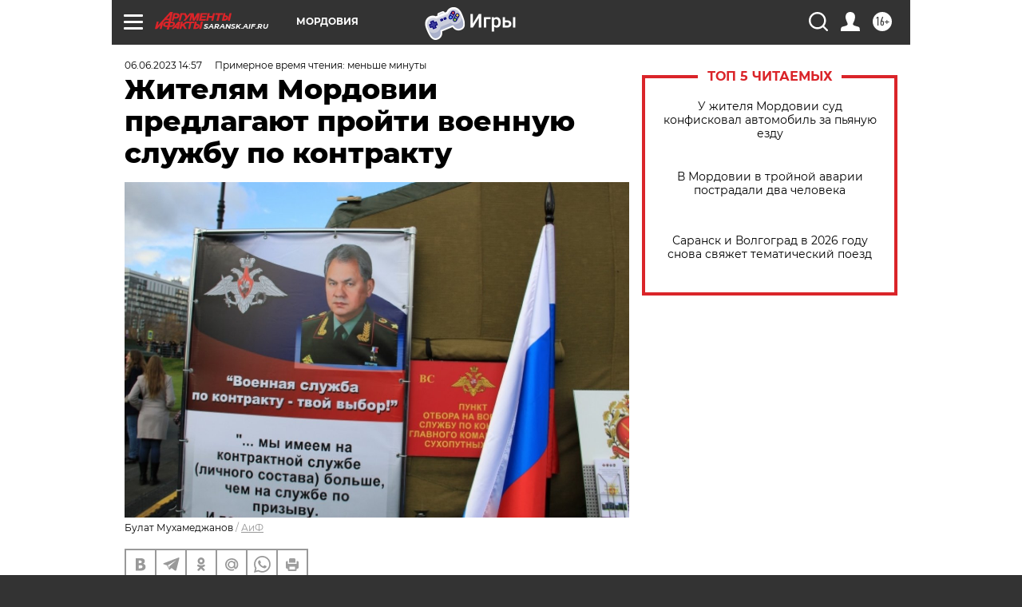

--- FILE ---
content_type: text/html
request_url: https://tns-counter.ru/nc01a**R%3Eundefined*aif_ru/ru/UTF-8/tmsec=aif_ru/480045750***
body_size: 13
content:
D6DC6F136971102FG1769017391:D6DC6F136971102FG1769017391